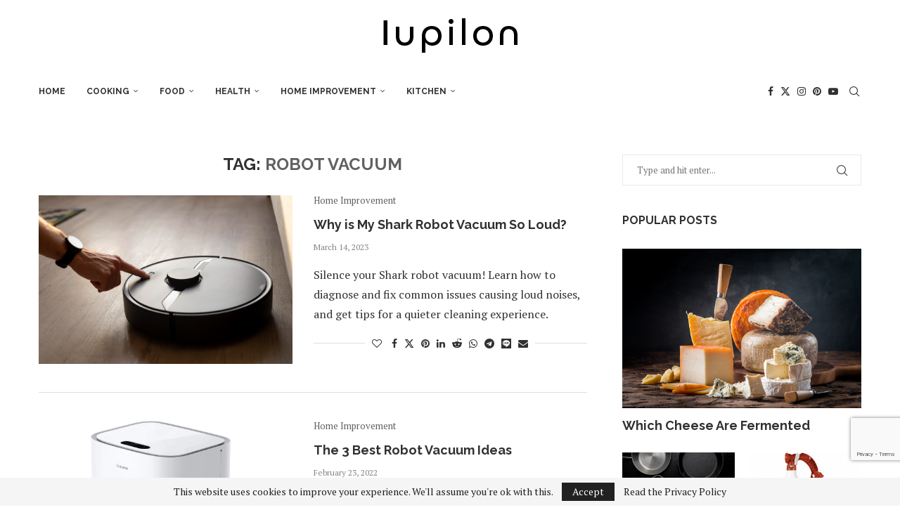

--- FILE ---
content_type: text/html; charset=utf-8
request_url: https://www.google.com/recaptcha/api2/anchor?ar=1&k=6Lf_Ld4UAAAAACAbaGFsx5JXLefsmodKq6tV11G-&co=aHR0cHM6Ly9pdXBpbG9uLmNvbTo0NDM.&hl=en&v=PoyoqOPhxBO7pBk68S4YbpHZ&size=invisible&anchor-ms=20000&execute-ms=30000&cb=5yrxi846rbir
body_size: 48714
content:
<!DOCTYPE HTML><html dir="ltr" lang="en"><head><meta http-equiv="Content-Type" content="text/html; charset=UTF-8">
<meta http-equiv="X-UA-Compatible" content="IE=edge">
<title>reCAPTCHA</title>
<style type="text/css">
/* cyrillic-ext */
@font-face {
  font-family: 'Roboto';
  font-style: normal;
  font-weight: 400;
  font-stretch: 100%;
  src: url(//fonts.gstatic.com/s/roboto/v48/KFO7CnqEu92Fr1ME7kSn66aGLdTylUAMa3GUBHMdazTgWw.woff2) format('woff2');
  unicode-range: U+0460-052F, U+1C80-1C8A, U+20B4, U+2DE0-2DFF, U+A640-A69F, U+FE2E-FE2F;
}
/* cyrillic */
@font-face {
  font-family: 'Roboto';
  font-style: normal;
  font-weight: 400;
  font-stretch: 100%;
  src: url(//fonts.gstatic.com/s/roboto/v48/KFO7CnqEu92Fr1ME7kSn66aGLdTylUAMa3iUBHMdazTgWw.woff2) format('woff2');
  unicode-range: U+0301, U+0400-045F, U+0490-0491, U+04B0-04B1, U+2116;
}
/* greek-ext */
@font-face {
  font-family: 'Roboto';
  font-style: normal;
  font-weight: 400;
  font-stretch: 100%;
  src: url(//fonts.gstatic.com/s/roboto/v48/KFO7CnqEu92Fr1ME7kSn66aGLdTylUAMa3CUBHMdazTgWw.woff2) format('woff2');
  unicode-range: U+1F00-1FFF;
}
/* greek */
@font-face {
  font-family: 'Roboto';
  font-style: normal;
  font-weight: 400;
  font-stretch: 100%;
  src: url(//fonts.gstatic.com/s/roboto/v48/KFO7CnqEu92Fr1ME7kSn66aGLdTylUAMa3-UBHMdazTgWw.woff2) format('woff2');
  unicode-range: U+0370-0377, U+037A-037F, U+0384-038A, U+038C, U+038E-03A1, U+03A3-03FF;
}
/* math */
@font-face {
  font-family: 'Roboto';
  font-style: normal;
  font-weight: 400;
  font-stretch: 100%;
  src: url(//fonts.gstatic.com/s/roboto/v48/KFO7CnqEu92Fr1ME7kSn66aGLdTylUAMawCUBHMdazTgWw.woff2) format('woff2');
  unicode-range: U+0302-0303, U+0305, U+0307-0308, U+0310, U+0312, U+0315, U+031A, U+0326-0327, U+032C, U+032F-0330, U+0332-0333, U+0338, U+033A, U+0346, U+034D, U+0391-03A1, U+03A3-03A9, U+03B1-03C9, U+03D1, U+03D5-03D6, U+03F0-03F1, U+03F4-03F5, U+2016-2017, U+2034-2038, U+203C, U+2040, U+2043, U+2047, U+2050, U+2057, U+205F, U+2070-2071, U+2074-208E, U+2090-209C, U+20D0-20DC, U+20E1, U+20E5-20EF, U+2100-2112, U+2114-2115, U+2117-2121, U+2123-214F, U+2190, U+2192, U+2194-21AE, U+21B0-21E5, U+21F1-21F2, U+21F4-2211, U+2213-2214, U+2216-22FF, U+2308-230B, U+2310, U+2319, U+231C-2321, U+2336-237A, U+237C, U+2395, U+239B-23B7, U+23D0, U+23DC-23E1, U+2474-2475, U+25AF, U+25B3, U+25B7, U+25BD, U+25C1, U+25CA, U+25CC, U+25FB, U+266D-266F, U+27C0-27FF, U+2900-2AFF, U+2B0E-2B11, U+2B30-2B4C, U+2BFE, U+3030, U+FF5B, U+FF5D, U+1D400-1D7FF, U+1EE00-1EEFF;
}
/* symbols */
@font-face {
  font-family: 'Roboto';
  font-style: normal;
  font-weight: 400;
  font-stretch: 100%;
  src: url(//fonts.gstatic.com/s/roboto/v48/KFO7CnqEu92Fr1ME7kSn66aGLdTylUAMaxKUBHMdazTgWw.woff2) format('woff2');
  unicode-range: U+0001-000C, U+000E-001F, U+007F-009F, U+20DD-20E0, U+20E2-20E4, U+2150-218F, U+2190, U+2192, U+2194-2199, U+21AF, U+21E6-21F0, U+21F3, U+2218-2219, U+2299, U+22C4-22C6, U+2300-243F, U+2440-244A, U+2460-24FF, U+25A0-27BF, U+2800-28FF, U+2921-2922, U+2981, U+29BF, U+29EB, U+2B00-2BFF, U+4DC0-4DFF, U+FFF9-FFFB, U+10140-1018E, U+10190-1019C, U+101A0, U+101D0-101FD, U+102E0-102FB, U+10E60-10E7E, U+1D2C0-1D2D3, U+1D2E0-1D37F, U+1F000-1F0FF, U+1F100-1F1AD, U+1F1E6-1F1FF, U+1F30D-1F30F, U+1F315, U+1F31C, U+1F31E, U+1F320-1F32C, U+1F336, U+1F378, U+1F37D, U+1F382, U+1F393-1F39F, U+1F3A7-1F3A8, U+1F3AC-1F3AF, U+1F3C2, U+1F3C4-1F3C6, U+1F3CA-1F3CE, U+1F3D4-1F3E0, U+1F3ED, U+1F3F1-1F3F3, U+1F3F5-1F3F7, U+1F408, U+1F415, U+1F41F, U+1F426, U+1F43F, U+1F441-1F442, U+1F444, U+1F446-1F449, U+1F44C-1F44E, U+1F453, U+1F46A, U+1F47D, U+1F4A3, U+1F4B0, U+1F4B3, U+1F4B9, U+1F4BB, U+1F4BF, U+1F4C8-1F4CB, U+1F4D6, U+1F4DA, U+1F4DF, U+1F4E3-1F4E6, U+1F4EA-1F4ED, U+1F4F7, U+1F4F9-1F4FB, U+1F4FD-1F4FE, U+1F503, U+1F507-1F50B, U+1F50D, U+1F512-1F513, U+1F53E-1F54A, U+1F54F-1F5FA, U+1F610, U+1F650-1F67F, U+1F687, U+1F68D, U+1F691, U+1F694, U+1F698, U+1F6AD, U+1F6B2, U+1F6B9-1F6BA, U+1F6BC, U+1F6C6-1F6CF, U+1F6D3-1F6D7, U+1F6E0-1F6EA, U+1F6F0-1F6F3, U+1F6F7-1F6FC, U+1F700-1F7FF, U+1F800-1F80B, U+1F810-1F847, U+1F850-1F859, U+1F860-1F887, U+1F890-1F8AD, U+1F8B0-1F8BB, U+1F8C0-1F8C1, U+1F900-1F90B, U+1F93B, U+1F946, U+1F984, U+1F996, U+1F9E9, U+1FA00-1FA6F, U+1FA70-1FA7C, U+1FA80-1FA89, U+1FA8F-1FAC6, U+1FACE-1FADC, U+1FADF-1FAE9, U+1FAF0-1FAF8, U+1FB00-1FBFF;
}
/* vietnamese */
@font-face {
  font-family: 'Roboto';
  font-style: normal;
  font-weight: 400;
  font-stretch: 100%;
  src: url(//fonts.gstatic.com/s/roboto/v48/KFO7CnqEu92Fr1ME7kSn66aGLdTylUAMa3OUBHMdazTgWw.woff2) format('woff2');
  unicode-range: U+0102-0103, U+0110-0111, U+0128-0129, U+0168-0169, U+01A0-01A1, U+01AF-01B0, U+0300-0301, U+0303-0304, U+0308-0309, U+0323, U+0329, U+1EA0-1EF9, U+20AB;
}
/* latin-ext */
@font-face {
  font-family: 'Roboto';
  font-style: normal;
  font-weight: 400;
  font-stretch: 100%;
  src: url(//fonts.gstatic.com/s/roboto/v48/KFO7CnqEu92Fr1ME7kSn66aGLdTylUAMa3KUBHMdazTgWw.woff2) format('woff2');
  unicode-range: U+0100-02BA, U+02BD-02C5, U+02C7-02CC, U+02CE-02D7, U+02DD-02FF, U+0304, U+0308, U+0329, U+1D00-1DBF, U+1E00-1E9F, U+1EF2-1EFF, U+2020, U+20A0-20AB, U+20AD-20C0, U+2113, U+2C60-2C7F, U+A720-A7FF;
}
/* latin */
@font-face {
  font-family: 'Roboto';
  font-style: normal;
  font-weight: 400;
  font-stretch: 100%;
  src: url(//fonts.gstatic.com/s/roboto/v48/KFO7CnqEu92Fr1ME7kSn66aGLdTylUAMa3yUBHMdazQ.woff2) format('woff2');
  unicode-range: U+0000-00FF, U+0131, U+0152-0153, U+02BB-02BC, U+02C6, U+02DA, U+02DC, U+0304, U+0308, U+0329, U+2000-206F, U+20AC, U+2122, U+2191, U+2193, U+2212, U+2215, U+FEFF, U+FFFD;
}
/* cyrillic-ext */
@font-face {
  font-family: 'Roboto';
  font-style: normal;
  font-weight: 500;
  font-stretch: 100%;
  src: url(//fonts.gstatic.com/s/roboto/v48/KFO7CnqEu92Fr1ME7kSn66aGLdTylUAMa3GUBHMdazTgWw.woff2) format('woff2');
  unicode-range: U+0460-052F, U+1C80-1C8A, U+20B4, U+2DE0-2DFF, U+A640-A69F, U+FE2E-FE2F;
}
/* cyrillic */
@font-face {
  font-family: 'Roboto';
  font-style: normal;
  font-weight: 500;
  font-stretch: 100%;
  src: url(//fonts.gstatic.com/s/roboto/v48/KFO7CnqEu92Fr1ME7kSn66aGLdTylUAMa3iUBHMdazTgWw.woff2) format('woff2');
  unicode-range: U+0301, U+0400-045F, U+0490-0491, U+04B0-04B1, U+2116;
}
/* greek-ext */
@font-face {
  font-family: 'Roboto';
  font-style: normal;
  font-weight: 500;
  font-stretch: 100%;
  src: url(//fonts.gstatic.com/s/roboto/v48/KFO7CnqEu92Fr1ME7kSn66aGLdTylUAMa3CUBHMdazTgWw.woff2) format('woff2');
  unicode-range: U+1F00-1FFF;
}
/* greek */
@font-face {
  font-family: 'Roboto';
  font-style: normal;
  font-weight: 500;
  font-stretch: 100%;
  src: url(//fonts.gstatic.com/s/roboto/v48/KFO7CnqEu92Fr1ME7kSn66aGLdTylUAMa3-UBHMdazTgWw.woff2) format('woff2');
  unicode-range: U+0370-0377, U+037A-037F, U+0384-038A, U+038C, U+038E-03A1, U+03A3-03FF;
}
/* math */
@font-face {
  font-family: 'Roboto';
  font-style: normal;
  font-weight: 500;
  font-stretch: 100%;
  src: url(//fonts.gstatic.com/s/roboto/v48/KFO7CnqEu92Fr1ME7kSn66aGLdTylUAMawCUBHMdazTgWw.woff2) format('woff2');
  unicode-range: U+0302-0303, U+0305, U+0307-0308, U+0310, U+0312, U+0315, U+031A, U+0326-0327, U+032C, U+032F-0330, U+0332-0333, U+0338, U+033A, U+0346, U+034D, U+0391-03A1, U+03A3-03A9, U+03B1-03C9, U+03D1, U+03D5-03D6, U+03F0-03F1, U+03F4-03F5, U+2016-2017, U+2034-2038, U+203C, U+2040, U+2043, U+2047, U+2050, U+2057, U+205F, U+2070-2071, U+2074-208E, U+2090-209C, U+20D0-20DC, U+20E1, U+20E5-20EF, U+2100-2112, U+2114-2115, U+2117-2121, U+2123-214F, U+2190, U+2192, U+2194-21AE, U+21B0-21E5, U+21F1-21F2, U+21F4-2211, U+2213-2214, U+2216-22FF, U+2308-230B, U+2310, U+2319, U+231C-2321, U+2336-237A, U+237C, U+2395, U+239B-23B7, U+23D0, U+23DC-23E1, U+2474-2475, U+25AF, U+25B3, U+25B7, U+25BD, U+25C1, U+25CA, U+25CC, U+25FB, U+266D-266F, U+27C0-27FF, U+2900-2AFF, U+2B0E-2B11, U+2B30-2B4C, U+2BFE, U+3030, U+FF5B, U+FF5D, U+1D400-1D7FF, U+1EE00-1EEFF;
}
/* symbols */
@font-face {
  font-family: 'Roboto';
  font-style: normal;
  font-weight: 500;
  font-stretch: 100%;
  src: url(//fonts.gstatic.com/s/roboto/v48/KFO7CnqEu92Fr1ME7kSn66aGLdTylUAMaxKUBHMdazTgWw.woff2) format('woff2');
  unicode-range: U+0001-000C, U+000E-001F, U+007F-009F, U+20DD-20E0, U+20E2-20E4, U+2150-218F, U+2190, U+2192, U+2194-2199, U+21AF, U+21E6-21F0, U+21F3, U+2218-2219, U+2299, U+22C4-22C6, U+2300-243F, U+2440-244A, U+2460-24FF, U+25A0-27BF, U+2800-28FF, U+2921-2922, U+2981, U+29BF, U+29EB, U+2B00-2BFF, U+4DC0-4DFF, U+FFF9-FFFB, U+10140-1018E, U+10190-1019C, U+101A0, U+101D0-101FD, U+102E0-102FB, U+10E60-10E7E, U+1D2C0-1D2D3, U+1D2E0-1D37F, U+1F000-1F0FF, U+1F100-1F1AD, U+1F1E6-1F1FF, U+1F30D-1F30F, U+1F315, U+1F31C, U+1F31E, U+1F320-1F32C, U+1F336, U+1F378, U+1F37D, U+1F382, U+1F393-1F39F, U+1F3A7-1F3A8, U+1F3AC-1F3AF, U+1F3C2, U+1F3C4-1F3C6, U+1F3CA-1F3CE, U+1F3D4-1F3E0, U+1F3ED, U+1F3F1-1F3F3, U+1F3F5-1F3F7, U+1F408, U+1F415, U+1F41F, U+1F426, U+1F43F, U+1F441-1F442, U+1F444, U+1F446-1F449, U+1F44C-1F44E, U+1F453, U+1F46A, U+1F47D, U+1F4A3, U+1F4B0, U+1F4B3, U+1F4B9, U+1F4BB, U+1F4BF, U+1F4C8-1F4CB, U+1F4D6, U+1F4DA, U+1F4DF, U+1F4E3-1F4E6, U+1F4EA-1F4ED, U+1F4F7, U+1F4F9-1F4FB, U+1F4FD-1F4FE, U+1F503, U+1F507-1F50B, U+1F50D, U+1F512-1F513, U+1F53E-1F54A, U+1F54F-1F5FA, U+1F610, U+1F650-1F67F, U+1F687, U+1F68D, U+1F691, U+1F694, U+1F698, U+1F6AD, U+1F6B2, U+1F6B9-1F6BA, U+1F6BC, U+1F6C6-1F6CF, U+1F6D3-1F6D7, U+1F6E0-1F6EA, U+1F6F0-1F6F3, U+1F6F7-1F6FC, U+1F700-1F7FF, U+1F800-1F80B, U+1F810-1F847, U+1F850-1F859, U+1F860-1F887, U+1F890-1F8AD, U+1F8B0-1F8BB, U+1F8C0-1F8C1, U+1F900-1F90B, U+1F93B, U+1F946, U+1F984, U+1F996, U+1F9E9, U+1FA00-1FA6F, U+1FA70-1FA7C, U+1FA80-1FA89, U+1FA8F-1FAC6, U+1FACE-1FADC, U+1FADF-1FAE9, U+1FAF0-1FAF8, U+1FB00-1FBFF;
}
/* vietnamese */
@font-face {
  font-family: 'Roboto';
  font-style: normal;
  font-weight: 500;
  font-stretch: 100%;
  src: url(//fonts.gstatic.com/s/roboto/v48/KFO7CnqEu92Fr1ME7kSn66aGLdTylUAMa3OUBHMdazTgWw.woff2) format('woff2');
  unicode-range: U+0102-0103, U+0110-0111, U+0128-0129, U+0168-0169, U+01A0-01A1, U+01AF-01B0, U+0300-0301, U+0303-0304, U+0308-0309, U+0323, U+0329, U+1EA0-1EF9, U+20AB;
}
/* latin-ext */
@font-face {
  font-family: 'Roboto';
  font-style: normal;
  font-weight: 500;
  font-stretch: 100%;
  src: url(//fonts.gstatic.com/s/roboto/v48/KFO7CnqEu92Fr1ME7kSn66aGLdTylUAMa3KUBHMdazTgWw.woff2) format('woff2');
  unicode-range: U+0100-02BA, U+02BD-02C5, U+02C7-02CC, U+02CE-02D7, U+02DD-02FF, U+0304, U+0308, U+0329, U+1D00-1DBF, U+1E00-1E9F, U+1EF2-1EFF, U+2020, U+20A0-20AB, U+20AD-20C0, U+2113, U+2C60-2C7F, U+A720-A7FF;
}
/* latin */
@font-face {
  font-family: 'Roboto';
  font-style: normal;
  font-weight: 500;
  font-stretch: 100%;
  src: url(//fonts.gstatic.com/s/roboto/v48/KFO7CnqEu92Fr1ME7kSn66aGLdTylUAMa3yUBHMdazQ.woff2) format('woff2');
  unicode-range: U+0000-00FF, U+0131, U+0152-0153, U+02BB-02BC, U+02C6, U+02DA, U+02DC, U+0304, U+0308, U+0329, U+2000-206F, U+20AC, U+2122, U+2191, U+2193, U+2212, U+2215, U+FEFF, U+FFFD;
}
/* cyrillic-ext */
@font-face {
  font-family: 'Roboto';
  font-style: normal;
  font-weight: 900;
  font-stretch: 100%;
  src: url(//fonts.gstatic.com/s/roboto/v48/KFO7CnqEu92Fr1ME7kSn66aGLdTylUAMa3GUBHMdazTgWw.woff2) format('woff2');
  unicode-range: U+0460-052F, U+1C80-1C8A, U+20B4, U+2DE0-2DFF, U+A640-A69F, U+FE2E-FE2F;
}
/* cyrillic */
@font-face {
  font-family: 'Roboto';
  font-style: normal;
  font-weight: 900;
  font-stretch: 100%;
  src: url(//fonts.gstatic.com/s/roboto/v48/KFO7CnqEu92Fr1ME7kSn66aGLdTylUAMa3iUBHMdazTgWw.woff2) format('woff2');
  unicode-range: U+0301, U+0400-045F, U+0490-0491, U+04B0-04B1, U+2116;
}
/* greek-ext */
@font-face {
  font-family: 'Roboto';
  font-style: normal;
  font-weight: 900;
  font-stretch: 100%;
  src: url(//fonts.gstatic.com/s/roboto/v48/KFO7CnqEu92Fr1ME7kSn66aGLdTylUAMa3CUBHMdazTgWw.woff2) format('woff2');
  unicode-range: U+1F00-1FFF;
}
/* greek */
@font-face {
  font-family: 'Roboto';
  font-style: normal;
  font-weight: 900;
  font-stretch: 100%;
  src: url(//fonts.gstatic.com/s/roboto/v48/KFO7CnqEu92Fr1ME7kSn66aGLdTylUAMa3-UBHMdazTgWw.woff2) format('woff2');
  unicode-range: U+0370-0377, U+037A-037F, U+0384-038A, U+038C, U+038E-03A1, U+03A3-03FF;
}
/* math */
@font-face {
  font-family: 'Roboto';
  font-style: normal;
  font-weight: 900;
  font-stretch: 100%;
  src: url(//fonts.gstatic.com/s/roboto/v48/KFO7CnqEu92Fr1ME7kSn66aGLdTylUAMawCUBHMdazTgWw.woff2) format('woff2');
  unicode-range: U+0302-0303, U+0305, U+0307-0308, U+0310, U+0312, U+0315, U+031A, U+0326-0327, U+032C, U+032F-0330, U+0332-0333, U+0338, U+033A, U+0346, U+034D, U+0391-03A1, U+03A3-03A9, U+03B1-03C9, U+03D1, U+03D5-03D6, U+03F0-03F1, U+03F4-03F5, U+2016-2017, U+2034-2038, U+203C, U+2040, U+2043, U+2047, U+2050, U+2057, U+205F, U+2070-2071, U+2074-208E, U+2090-209C, U+20D0-20DC, U+20E1, U+20E5-20EF, U+2100-2112, U+2114-2115, U+2117-2121, U+2123-214F, U+2190, U+2192, U+2194-21AE, U+21B0-21E5, U+21F1-21F2, U+21F4-2211, U+2213-2214, U+2216-22FF, U+2308-230B, U+2310, U+2319, U+231C-2321, U+2336-237A, U+237C, U+2395, U+239B-23B7, U+23D0, U+23DC-23E1, U+2474-2475, U+25AF, U+25B3, U+25B7, U+25BD, U+25C1, U+25CA, U+25CC, U+25FB, U+266D-266F, U+27C0-27FF, U+2900-2AFF, U+2B0E-2B11, U+2B30-2B4C, U+2BFE, U+3030, U+FF5B, U+FF5D, U+1D400-1D7FF, U+1EE00-1EEFF;
}
/* symbols */
@font-face {
  font-family: 'Roboto';
  font-style: normal;
  font-weight: 900;
  font-stretch: 100%;
  src: url(//fonts.gstatic.com/s/roboto/v48/KFO7CnqEu92Fr1ME7kSn66aGLdTylUAMaxKUBHMdazTgWw.woff2) format('woff2');
  unicode-range: U+0001-000C, U+000E-001F, U+007F-009F, U+20DD-20E0, U+20E2-20E4, U+2150-218F, U+2190, U+2192, U+2194-2199, U+21AF, U+21E6-21F0, U+21F3, U+2218-2219, U+2299, U+22C4-22C6, U+2300-243F, U+2440-244A, U+2460-24FF, U+25A0-27BF, U+2800-28FF, U+2921-2922, U+2981, U+29BF, U+29EB, U+2B00-2BFF, U+4DC0-4DFF, U+FFF9-FFFB, U+10140-1018E, U+10190-1019C, U+101A0, U+101D0-101FD, U+102E0-102FB, U+10E60-10E7E, U+1D2C0-1D2D3, U+1D2E0-1D37F, U+1F000-1F0FF, U+1F100-1F1AD, U+1F1E6-1F1FF, U+1F30D-1F30F, U+1F315, U+1F31C, U+1F31E, U+1F320-1F32C, U+1F336, U+1F378, U+1F37D, U+1F382, U+1F393-1F39F, U+1F3A7-1F3A8, U+1F3AC-1F3AF, U+1F3C2, U+1F3C4-1F3C6, U+1F3CA-1F3CE, U+1F3D4-1F3E0, U+1F3ED, U+1F3F1-1F3F3, U+1F3F5-1F3F7, U+1F408, U+1F415, U+1F41F, U+1F426, U+1F43F, U+1F441-1F442, U+1F444, U+1F446-1F449, U+1F44C-1F44E, U+1F453, U+1F46A, U+1F47D, U+1F4A3, U+1F4B0, U+1F4B3, U+1F4B9, U+1F4BB, U+1F4BF, U+1F4C8-1F4CB, U+1F4D6, U+1F4DA, U+1F4DF, U+1F4E3-1F4E6, U+1F4EA-1F4ED, U+1F4F7, U+1F4F9-1F4FB, U+1F4FD-1F4FE, U+1F503, U+1F507-1F50B, U+1F50D, U+1F512-1F513, U+1F53E-1F54A, U+1F54F-1F5FA, U+1F610, U+1F650-1F67F, U+1F687, U+1F68D, U+1F691, U+1F694, U+1F698, U+1F6AD, U+1F6B2, U+1F6B9-1F6BA, U+1F6BC, U+1F6C6-1F6CF, U+1F6D3-1F6D7, U+1F6E0-1F6EA, U+1F6F0-1F6F3, U+1F6F7-1F6FC, U+1F700-1F7FF, U+1F800-1F80B, U+1F810-1F847, U+1F850-1F859, U+1F860-1F887, U+1F890-1F8AD, U+1F8B0-1F8BB, U+1F8C0-1F8C1, U+1F900-1F90B, U+1F93B, U+1F946, U+1F984, U+1F996, U+1F9E9, U+1FA00-1FA6F, U+1FA70-1FA7C, U+1FA80-1FA89, U+1FA8F-1FAC6, U+1FACE-1FADC, U+1FADF-1FAE9, U+1FAF0-1FAF8, U+1FB00-1FBFF;
}
/* vietnamese */
@font-face {
  font-family: 'Roboto';
  font-style: normal;
  font-weight: 900;
  font-stretch: 100%;
  src: url(//fonts.gstatic.com/s/roboto/v48/KFO7CnqEu92Fr1ME7kSn66aGLdTylUAMa3OUBHMdazTgWw.woff2) format('woff2');
  unicode-range: U+0102-0103, U+0110-0111, U+0128-0129, U+0168-0169, U+01A0-01A1, U+01AF-01B0, U+0300-0301, U+0303-0304, U+0308-0309, U+0323, U+0329, U+1EA0-1EF9, U+20AB;
}
/* latin-ext */
@font-face {
  font-family: 'Roboto';
  font-style: normal;
  font-weight: 900;
  font-stretch: 100%;
  src: url(//fonts.gstatic.com/s/roboto/v48/KFO7CnqEu92Fr1ME7kSn66aGLdTylUAMa3KUBHMdazTgWw.woff2) format('woff2');
  unicode-range: U+0100-02BA, U+02BD-02C5, U+02C7-02CC, U+02CE-02D7, U+02DD-02FF, U+0304, U+0308, U+0329, U+1D00-1DBF, U+1E00-1E9F, U+1EF2-1EFF, U+2020, U+20A0-20AB, U+20AD-20C0, U+2113, U+2C60-2C7F, U+A720-A7FF;
}
/* latin */
@font-face {
  font-family: 'Roboto';
  font-style: normal;
  font-weight: 900;
  font-stretch: 100%;
  src: url(//fonts.gstatic.com/s/roboto/v48/KFO7CnqEu92Fr1ME7kSn66aGLdTylUAMa3yUBHMdazQ.woff2) format('woff2');
  unicode-range: U+0000-00FF, U+0131, U+0152-0153, U+02BB-02BC, U+02C6, U+02DA, U+02DC, U+0304, U+0308, U+0329, U+2000-206F, U+20AC, U+2122, U+2191, U+2193, U+2212, U+2215, U+FEFF, U+FFFD;
}

</style>
<link rel="stylesheet" type="text/css" href="https://www.gstatic.com/recaptcha/releases/PoyoqOPhxBO7pBk68S4YbpHZ/styles__ltr.css">
<script nonce="KdbD20fS2vwKN1gz7hD-yw" type="text/javascript">window['__recaptcha_api'] = 'https://www.google.com/recaptcha/api2/';</script>
<script type="text/javascript" src="https://www.gstatic.com/recaptcha/releases/PoyoqOPhxBO7pBk68S4YbpHZ/recaptcha__en.js" nonce="KdbD20fS2vwKN1gz7hD-yw">
      
    </script></head>
<body><div id="rc-anchor-alert" class="rc-anchor-alert"></div>
<input type="hidden" id="recaptcha-token" value="[base64]">
<script type="text/javascript" nonce="KdbD20fS2vwKN1gz7hD-yw">
      recaptcha.anchor.Main.init("[\x22ainput\x22,[\x22bgdata\x22,\x22\x22,\[base64]/[base64]/[base64]/[base64]/[base64]/UltsKytdPUU6KEU8MjA0OD9SW2wrK109RT4+NnwxOTI6KChFJjY0NTEyKT09NTUyOTYmJk0rMTxjLmxlbmd0aCYmKGMuY2hhckNvZGVBdChNKzEpJjY0NTEyKT09NTYzMjA/[base64]/[base64]/[base64]/[base64]/[base64]/[base64]/[base64]\x22,\[base64]\x22,\x22A8KZw77CvcKsNnAXVXVzOsOZdW3Dk8OBKn7Ck005RMKIwobDtsOFw65qUcK4A8K6wosOw7wDXzTCqsOnw6rCnMK8fQodw7oXw7TChcKUYMKeJcOlZcK/[base64]/DnlV/W8Kzw5nDgsOfBcK4w6NlG0EzN8O/wp/CvS7DpD7Ch8OCeUNpwp4NwpZmd8Kseg3CssOOw77ClAHCp0pFw7PDjknDgR7CgRV/wovDr8OowoUWw6kFbMKIKGrCuMKAAMOhwqrDgwkQwrjDmsKBARUcRMOhC0wNQMOgZXXDl8Kqw7HDrGtDNQoOw7XCgMOZw4RTwpnDnlrCjwJ/w7zCrSNQwrg7diUlTlXCk8K/w7fClcKuw7IMDDHCpwVAwolhKsKLc8K1wrfCqhQFehDCi27DuGcJw6kXw7PDqCtDWHtROsKgw4pMw7B4wrIYw57DhyDCrTHCvMKKwq/DvAI/ZsKpwqvDjxkufMO7w47Di8KHw6vDolXCgVNUasOPFcKnAsKLw4fDn8K5NRl4wrDCtsO/[base64]/[base64]/CsG/[base64]/w4lpegTCkSYqw6ElIxfDrcKWwobDgsKwwrXDggxAw4DCksKTMMO4w6dow5wvG8KWw75KEMO2wq/[base64]/DllDDo8KHfcK+ZwYSDsOCwqNCwrzDmG3Ci8OqfsKDAxfDj8KAQ8K7w5N6ajEFPH1oXMOvfFjCs8OVRcKqw7zCsMOEDsOGw6RGwqXChsODw6kLw5AnE8OsJGhZw6BATsOPw6VXwo43wrrDmsKOwrnDgwDCvcKuccOFNFE/KGBjX8KSd8OJw4oEw73CvsKEw6PCiMOOw5XDhnNLc0geMDAbJClpwofDksODLcKeZS7ChTjDg8OZwqnCowHDl8K+w5J8JALCnAlhwqR2GcOVw6suwrRhHmzDuMO3HcOZwphhWzMnw6zCoMOhCy7Ct8Oew4fDr33DisKYKlM5wr1sw4c0UcOmwodzcXXCgjJ/w7EsZcO0V2XClQXChg/CnnBKCsKYJsKtWsOPHMO2QMOzw68xC1t4HzzCjcONSh/DlsKlw7TDujjCqMOiw4xeSi/DvUbCg31Gw5AMWsKCa8Okwp9PdXQzZ8OgwpN8KsKYZT3DqgPDnDcNIxU4XcKUwqlaecKbwoZlwp5Dw4DCgnZcwoFXdT3DgcODYcO4OizDhzNaAGXDlWPCqsOzecOvHQAIVUnDs8ONwp3DjwrCvQAdwo/CkQbCmMK8w4bDu8O8FsO0w7vDhMKPZDcZYcKYw43Dv25Sw7vDjlLDhcKHBmbDrF1LX0kmw6XCnnHCtsKVwrXDuEUgwq4Jw5tTwqkUT23DpSHDusK/w7fDnsKuRsKJYmhKcR7DvMK/JxnDmW0FwqTClFBHwossQnc7WAUCw6PCvcKWDVYuwpfCnCAYw74hw4PChcOZUXHDosKKw4fDkF7ClyYGw4/ClsODIsK7wrvCq8OVw6hkwpRzA8OnC8KTYcOIwovCmcKrw4bDh1fCrh3DvMOvbMKDw7DCtcOYfcOjwqw9Gj/CmybDoVdUw7PClh5mwpjDjMO5LMO0X8OHMmPDpzLCl8OLOMO+wqNRwo3ChcK7wobDlxUeXsOiUV7CqVjCunLCpDfDgF8nwoEdOsKvw7jDhcKrwrhubE/[base64]/Cg8O5UXDCrATCksKOw5wEwpzDocOwP2o4AXJTwq/CgkxADDXCh1hhwo7DisKnw6kzW8OVw412wqJCw4AvSi/CrsKfwrB6fMORwqApBsK6wpdjw5DCrBtjHcKqwr/CjMKXw7xIwrXDiTTDu1UrORgZdGvDqsO4w4ZfQR4fw6jDv8OFw6TCrFPDmsO0BUJiw6vCg2dyKcKMwovCpsOgX8O2WsKfwqDDtAxGEXDCljrCqcOgwpDDr3fCqsOuCz3CqsKgw556V2zCs3rDqB/DsRnCoTQZw5nDmGVHTAMVRsKdYzY8AArCvsKPS3gvTMOjPcO6wqhdw5sSC8KNXiwvwofCkcOyKhjDpcOJKcKsw4MOwqQMUjB8wpfCuBHDsDk6w7ZBw4I/[base64]/[base64]/PGLCrGh6wqAsZCvCtCPCmsO1wqUGwrlQBsKnDMKMUcO0YcOyw4zDsMOqw5HClEoiw7M7A3Z/VSkYOsKQR8OaCsKWWMKKSAwdwrQ8woLCqsKZO8OAcsKNwrtLG8OUwokhw5rDkMOmwrVRw6sxwqbDjV8ZZDfDr8OyQsKww7/DlMOLKsO8VsOTKwLDgcK1w7bCqDVxwo/[base64]/[base64]/ChUHDhsK1KX9yX8K1wqLDkybCugMvEhvDisOJwpwWwrMIB8KTw7PDrcKvwprDi8OGwo7Cp8KDZMOxwrvCnmfCgMKkwqYFXMKiJXVSwpLCk8K3w7PCiQzDjElMw6PDtn8tw6cAw4bCscO9EgvCmMKYw6x+worDmDYPZ0nCjU/DncKFw43CicKDCMK6w4JmN8O4w4zCqsKvQhnDr03Dr29VwpPDhQ/Cu8KiWilqD3rCosO9bcKXeiPCvCDCocOuwocowpjCrRHDmzZ9w7fDgD7ClR7Du8Omc8K/wo7DuFk2LHPCmTQGE8KUOMOCcFk3IF7DvVE+fVjCiBodw7lwwq7ChMO1c8OQwqPChMOGwrTCgXhyNMKRRnDCiRM3w5/[base64]/[base64]/[base64]/CocO9w47Cp2gaGcOcDmxcCC7CrsOrwpkmw5nClsKtCwbCszINIcOnw7lYw7w/woNMwrbDksKpRX7DosKYwpTCsXDCj8KiQcORwrNqw5vDh3TCr8KwIcKaRwtiE8KewqvDi2RNZ8KaZcOLwo9WbMOYCxA3YMOYDMObwp7DpBhCMRkBw7/DgcKxTWrCrMKsw5/DmQbCmkTDg1fCr3gcw5rCrcKuw5/CsCIUVDAMwpJwO8Kow6dUw67Doh7Dv1DDk0htCRTCvMK/wpfDjMKrDXPDg0bCpSbDrHHCtcOvWcKAM8KuwoNINsOfw4VAXsOuwrEhZcK0w6l+XylZYn/[base64]/[base64]/CksK6w5ZXTcKew5PDmyNmw53CpXHDtmbDscKhw5Nywr4jTjdFwoo5R8OMwpASSUPCgi/DukJ2w4dgwolFHlrDokTDocKSwphlLsOYwoLCn8OmbAQ+w4tkYjd4w5AYFMKBw7A8wq5vwrFtesKXK8OqwpB9TxZlIVvCigRKA2jDqMKeI8KlHcOjEcKQK3EOwoYzaT/[base64]/CvcOLw77DtMOHw7Fcb8KnZ0pwwpTCk1V/w4DCscKEFyDCpMK3wo8afWTCjx8Rw5QDwoTCoHgbYMORemJFw7pfCsKowokkwoZEH8OwW8Otw6JXUhDDgnPCi8KWAcKqPcKhE8Kzw53CoMK4wr4NwoDCr0AHwqjDlTjCtm5Vw6wRMsKMCy/CnMOowq/DrcOubcKmV8KXSX4xw65WwqMmCsORw6/DpEfDgxZRCcKqAMOjw7XCrsKuwrvDu8Oqwo3DtMOcVsOOOF0tNcKRcUzDs8OvwqorTRBPP1vDl8Orw7TDnRsew75fw7BRaxrDksO+w7LCu8KQwqYfC8KIwrLCnFjDusKpOx0NwoPCumsEHsOQw4kTw6BgRMKGZSRnQE9Ew5NjwprCuyogw7jCrMK0Uk/DhcKcw5vDmsKYwqLCusK1wpFwwoECw6DDhEsCwo7Do0hAwqHDj8O7w7Jowp3CjBo4wpHClGXCv8Knwo4WwpQZWsOwBRRhwoPDp0nCoXDDt2nDkVHDocKvNkJUwocuw4TCoT3Cm8O1wpEqwqNtZMOPwp7Dk8KWwoXCihATwofDhsONETwbwqfDoC5/N29tw5bDixMaEGjCjHjCn2PDn8K+worClnDDiWfCjcOHLGgNwrPDlcOAw5bDr8OJMMOCw7MRRznChTA3wojDnHwuTcONUsK4UV/DocO8KMOeQcKNwp8ew6fCs1vCoMKjeMKibcOJwokID8Ogw6Z8wqLDocOPLmV5dsO9w6ddBcO+K2rDlMKgwq9PXMKEw7fCji3DtTQewqR3wrImTsObecKsDVbDkxpxX8KawrvDqcKpw7PDhsKMw6fDuwjCnTvCiMKgw6rDhcKHwq/CnirDgMOBFMKCNEPDl8Oyw7DDl8OJw6vCmcO5wr0RTsKdwrdkEjQIw7ccwqpbVsKUwofDuBzDisKVw7PDjMOfU2lZwr4rwr/CvMKmw7kzDsKnIF7Dq8Ogw6LCpMOdwrzCpCPDhibCl8O6w4vCrsOpwqYDwrdqP8OXwoUhwqRRScO/wrIMGsKyw4hBLsK8wrNgw6pEwpLCkiLDkjvCoDrCu8OcasKcw4dWw6/[base64]/DVzCuDzDksKiw74IESlwwpANKcOldcKXQ0I2MhXCtD3CncKiIMOCKcOaUn/[base64]/GMKowrzCl8Ktwrsbw6w9w7EFecKnfGNMwrnDksOtwrPCn8OIwo7CpXPCuWnDu8O6wqJgwrrCkcKBdsKIwq1VcMOfw5HCkhM2AMKJwrgCw68Awr/Dm8Kewrp+OcKKfMKbwofDuAvClHPDlVhya3k7XVzCl8KOA8OSKjlVcH3CkTVeDSEXw5oTe1vDijcXZCjCjzIxwr1DwoA6EcKMY8Oywq/CucOyYcKZw6A7UAole8K2w6bDg8OEwp5vw7Elw5zDgsKhaMOOwrogFsK9wrIMwq7CosOUw6tSGsKrI8O/[base64]/Ch8KxfRppwpPClcKww4sXw43DgcOnw6ApwqnCicK3cw57YyV4EMKJw43DsU1rw7JWJXTDrMOiasOYEMOkfxRqwpvCiwZewrLDkgLDrsOtw5YSY8O9wod6ZMKjTcKww4EWw7PDk8KKQUjCrcKAw6rDnMOTwrbCv8KkZjwEwqIbVnPDu8K1wrnCp8Olw4/ChMOvw5XCnC3DnE4VwrHDucO9LAhcUTXDjDpTwrXCnsKVwrXDr3HCusOqw7dvw4/Dl8KIw5BRSMObwofComLDrTjDk2pXcRLComIzbjMXwrxoa8OtVDkcYQXDjcOyw6RCw6J9w6jDr1zDq0fDjsKgwrDCkcK2wp8xEcOzUMOoFk94FMK7w6/[base64]/CqlNwwo3Dm3xTX8KBwqPClsKBwpxzw6hfwoTDtcKTwrXCmsOObcKqw5HDjcO3wqMFZgXCn8Kpw7TDv8OhKWbCqsOswprDkMORPA/Dvzk9wqlOOsO4wrnDnxFow4o/HMOMWXgoYFRnw5vDmkVwFcKNS8OAP3ISDjlpP8Kbw7XCrMK0YsOUJC1pXiXCriYaUA/CsMOZwqHDvFzDkXPDvsKJwonDrw3CmATCmsOpSMK/MsKRw5vDtcK7I8OIV8O/w7nCmGnCq0PCnAk+w6fDjsO3DSBzwpTDoiZow68Ew6NPwqdSDSxtwpMpwp5iU3oVbmPCnzfDjcKXS2RbwrkFHzrDp2llXMKDMsK1w5bDuSnDo8K5woLDhcKgd8OmGWbChG1Cwq7DsRTDoMOyw7k7wrPDocKFEAzDni4UwrHDvgJQQw/DoMOKwr0Zw6XDuB5DLsK3w4BmwpPDtMKIw6LDqVEJw4jClcKSwolZwp9wLcOKw7HCicKkHMO1OsK4wrnDs8Kow78Ew6nCscOXwox6JMK3OsO5DcOnwqnChwTDm8KMISbDlQzCsnwPw5/CicO1KsKkwrhmw5lpJFAewrgjJ8Kkw5QdB2EFwqUOwoDCkBrCr8K/SXs+wojDtCxOIMKzwqnCr8O5w6fCiSXDt8K3ehp9wqrDq0J1EcO0wqRkw5bCn8OMw78/w4IrwqDDslJFYGjCn8OKJyByw4/CnMKtP0N2wp/CskjCslsIbBDCqkEKOBPDvkrChz1LIW3CksK+w5PCng/DuGAOAcOLw4cRI8OhwqNxw7bCpcOYMy9dwpnCrVnDnx/Di2nCsSgrTMObLcOnwrFgw6zDhRQywozCg8KVwpzCmizCuypoEBbChMOaw7oFG21lEcKhw4zCtDXDlhwBYT/[base64]/[base64]/wp86Gx1Dw5J3w5B7FcOxKVVGwq7DkMOMw6rDmcKVTgTDrAHCsTjDgXPCl8KJJMO8aArDicOmD8KGw5ZaKSbCk1TDv0PDtwcTwrTCuhYTwqzCtcKuw7JGw6BVFV/DssK6w4A4WFwIdsKqwpPDq8KcOsOpHsKwwrYSHcO9w6nCq8KDIhtLw4jCgnJNIk54w63Cp8KWC8O1ZErCkklOw59pFkzDuMO0w6sSaxxZIcOAwq8+QcKhF8KAwphIw5pqaz/Chm1YwozCssOpP3gpw7M5wqg7b8K8w7/Cp1LDiMOHJMK6woXCsUVvLwDCk8OewrrCv2fDnks9w7B1PjLDnMKawpNhcsOOLcKROHV1wpXDlnYbw45kXE7DgsKdPWZWw6p6w4vCvsKJw5gow63CicOAE8O/[base64]/w4HDpsO3c1DCuMKJw4khBcKZw7DCiHnDqsKqN1bDqGnClzHDq2/DkcKdw5NRw6jDvBnClEQ9wpIqw4d+B8KsVMOmwqFZwohxwpnCkX7Dr002w6TCqS/CkQ/DmTFew4PDk8Kaw5EEXi3DvDjCmsOsw6Zsw73Dk8KbwqDCmWbCkcKXwojDhsOwwq8OUzXDtnfDpi1bTXjCsh89w61mwpbCjzjCkRnCgMKgwpLDvComwo/[base64]/Cg8KUFG3CqcO4DMObwosaJWvCqGMDYkPDsMKXdcKOw50hwrd+cAt2w5rDoMK4JsKYw5lDwpfCt8OnYcKkD38kwpZ5M8OUw7HCuk3CtMOIX8KVSETDtyQtBMO3w4ALw4fDm8KZIGpydiVNwoUlw6gCEsOuw5k7wq/[base64]/CjALCmWNzF8KqS8K8w74SFnE/LyQvW8OLwqrCphzDucKYwrjCuSgzBy5rRw5Yw7gDw57CnFp3wojDghXCplTDvsOqO8O0MsKuwrhHbwDDqcKuJXjDmMOCwpHDvB3Dt1M4wozCug8uwrjDoD7Ci8OJwpZmwpvDu8OEw4RqwqETwoNzw4I1bcKSIcOHHVfDlcOlKnIuIsKGw6ouwrDDjV/CoUNGwrrCgMOfwoBLO8KmAX3Du8OeN8O8f3PDtwHCpMOISmReWT7DvcOVGH/[base64]/DtToRARRvw659FT9zw5QEw6LDlcO/wrFwWsKIwo1jBWJ7WFjCr8KZOsOiB8O6dgU0wrZiccOOSGt1w7smw6ZBwrfDkcOkwpFxdiPDj8OTw4zDuVMDTHlWMsKTIGzDlsK6wq1lf8KWW0k4LsObb8KdwqZgBT8udMO8HXTDohjDm8Kfw63CiMKjY8OkwrgRw5/DmMK2Bj/CncKDWMOEVB58TsKuJU/CtAYzw6fDhgvDmmXCsCTDlD7CrlcQwrjDgRvDl8O5IhwQMMK2woNLw6F8w5LDjxxmwq9gM8O9ejbCtsKJNsOyQkDCpjHDuQABGjUVL8ODLcOfw7cfw4ZGHsOrwoXDg1QsPHDDn8KAwowfDMOmHjrDlsOdwpjCssKcwpYawotXaiRMMmfDjyDCoFnDnm/CucKveMO1YcO4C0DDnsOMUQXDg3ZwcU7DvMKXbMOLwpsLbUAiTcOqW8K3wqgyYsKfw6DDkU8tHzLCvR5Swoodwq7CjwnCsixPw5l0woTCjEXCrsKXFMOYwqTDkHcSwrHDug15f8KyL3Mww7ULw6ouw6AFwqhuScOwKsO/[base64]/[base64]/GDPCrcK8w7fDk8O4wqdpY8OawrtrJD/CmzrDs1TCqcOMBsKQIcOJc2xpwqbDiiNiwpLCtABuRcOgw6ICH2YGwq3DvsOHAcKaBxA2cVnCjsKQw6pmw4zDqDbCi3/CgB7CpEdSw7rCs8Kpw4kgfMO0wrrCq8OAwroSdsKYwrDCi8KwZMONY8OHw51JASZDwqfDgEjDj8O1XsOsw4cHwrRqNsOAXMO4wq8Vw6IiZg/DhiEtwpbCkFBWwqcGMnzCnMKTw4nDp1bDtxw2e8K7WH/Cl8KfwrnDtMOhwoHChHUlF8K5wqooaSrCs8OMwqkPKDAFw53ClsKMOsO8w4RGTCLCucKwwolrw60dXsKzwoDCvMOGwr/DuMOGVn7DuidvF1DDjm5TTTwkfMOWw7MiYsKga8KgScOXw6UVSMKbwqgREMKcfcKnd1w+w6PCsMKvKsOZajEFZsOfOsOtwoLDoydYSwlvw5dnwojCicKLwpMmFMOhOsOyw4QMw7TCkcO/[base64]/DrHVwLQnDnx4Uw7R0w4EHQ8KiwovCp8Kyw6wfw7XCvTshw6rCgcKCwpLDiTMTwpYEw4QOMcO4wpTCtA7CqADDmMKFY8OJw6DDrcKGVcKjwovCjMOSwqcQw4dXfGzDucKiEAZ6wp7CiMO0wonDtsOzwqpWwrbDlMO5wr0Jw77CscOvwr/Cu8OQcBQdfyjDh8OgR8KyeWrDikE2On/Cox9Aw7HCmQPCrcOOwrYLwqc/[base64]/[base64]/[base64]/wqtsw5dpw57DmsOJwpgzw5bDhlbCnsOqD8KFw4VlGCgjBxfCgCU4XhjDtSzCm11fwrYpwpjDsjEYX8OVI8ORRcOlw7XCl1AnDk3CssK2w4cew7MPwq/CocKkwopyZV4MFsKfZcOVwrdAwpgdwrcgQcOxwodgwqQLwo8Vw5rCvsOWJcO4A1BGw7/DtMKXN8OjfDLCpcO4w7nCscKtwrspeMKkwpfCpwXDscK3w4zDg8O9T8OMwpHCl8OlHsO3w6/DusO+LsO5wrRoIMKCwr/Cp8ORVsOyJsO0ACzDiXomw5Fpw57Cn8KGAMKUw5TDuUpIwrHCvcKwwrEXXDfCmcOYecOrw7TCpnjDrAEdwr1xw74Ewok8Bx/DkCYCwpDCvsKnVsKwIH/Cg8Kowq0dw4jDgQsYwoJ8ZlXCiVHCgwtKwq00wp5aw4h7QH3Cp8K+w4IaZA9sdXYGeXpJRsOVWjgEwoBaw4/DvMKuw4ZmRjBawrgSChhZwq3DtcOAB0LCon1aNsOhFDQpIsODwo/DoMOzw7o+BsKGTHAWNMKgfsOvwqg5VsKFdx3CgcKewrzCncOkMsKqbAzDlcO1wqXCrR7CosKiw5MkwplTw57DgsOMwppTbWwsRsKkwo0twqvCmVA6wpAnXsOdw7wFwqI2FcOnVsKCw7LCo8KYSMKiwqgMwrjDmcKVPUZSPMOqKCTCrcKqwrREw4BFw4o/wrDDu8KnXsKJw4bCosKUwrA6XW/Dj8KNwpLCqMKSGA5Jw6/DsMOhMl7CrMO/w5zDrcO9wrPChcOzw4cywpvCi8KVV8OhYMOFAVDDvHvCs8KIZQfCmMOOwr7DjcOoGkwFLGUBw6xTwrFIw41RwptVBH7ChWDDlh/CgU4oEcO/TCAbwqEKwoTDnR7CgsOawop4ZsKXUwbDtjnChMKwfg/Ci2nCsUY6ecKIBWcAbA/[base64]/DuhvChHjCpm7DgMKdFj3DoTJyeljCusOxwrzDn8KewrnCuMO3wofDkBVlRiVTwqXCrQ5IZ0gBa2U4AcOzwqDCoUIBwpfDhW5MwoICF8OPMMOPw7bCnsOlVlrDksK9NAESw4jDlsKUbw0GwpxhLMOPw47DlsKtwptow5x7w4/[base64]/w5LDonoYOsKlw6RBSl8xTzNrw5/CiE3CqEAxMFbDi1zCj8Kiw6HDmsOKw5DCk2hswpnDpAXDs8Kiw7jDqH9Jw5ltAMOxw7DCr2kkw47DqsKpw5ZdwqTDvTLDkHvDsUnCuMOmwprDggLDocKIJMOebQ3DlcOJfcKfF2dUSMK4WsOKw5HDjcKwdsKAw7HClcKlRsO9wr17w4zDocKNw6NgEVnCv8O/w614aMOAYVDDmsO8KiTDtAgPUcOERWzDt0xLH8OQOsOOVcKBZzUibxo5w53Ds1dfwq4LP8K6w6nCl8Orwqhzw642w5rCosOtL8Kew7Ewc1/DqsO9C8KFwp1Nw6lHw63DhsOpw5oNw4/DgcK1w5tDw7HCvMKJwrDCgsKfw499KwPDjcOYL8Kmw6bDgmA2wqTDjWgjw6kFw5FDDsKOw70Pw6lNw7DCkiN+wovCm8KCT3XCjQsuATsWw55rKcKud1Iew6Qdw6LCtcK+NcKBaMOHSybChsK6RzrCjcKwAFRlKsO2w7LCvxfDsGokZcKNR2/CrsKdcxcXe8O8w6bDvsOfMko4wo/DmhnDv8KYwpvCiMOKw6Q8wqbCiyElw7Bwwqdtw40YdynCqcOFw70+wqRcL0AKw5JAOsOOwqXDtRxWJMKSZMOMFMK4w7LCisO8WMKaccK1wpfCoX7DtF/Cu2LCtMK6w7zDtMKLIETCrURge8KawrDDhEsGIy1FOH5WQcKnwpIXDUM1CEo/w6wOwoolwo1bKcO2w4szBsOlwrUFwrjCncOhOmRSGDrCvH9kw7LCssKMKjknwoxNA8OOw6LCol3Dghsrw6gBCMOhJcKIJHPCuSTDi8O+w4zDi8KEIBggVHZzw4wdw6kmw6rDvcOdemXCicK9w5x4Hjx9w7Rgw4fCg8O/w7Y5AsOVwoHDlhjDtDZjCMOkwo5FI8KNcGjDqsKBwql/woXDjcKCTTDDmMOQwoQuwpkpw77CsgIGQMOMORtpYkbCvsK/CCUmw5rDpsOVOMKKw7fDsC8LE8KdOsKDw4/Cq34qdFzCjnplYsK6DcKSw49IKTDCtsOkGg1oRRpdGzhbPsOAE0TCjhfDmk1ywpjDu1Bcw4dBwr/CrETDiG1XEHnDhMOSa3zDo1sow6/DvQTCrcOzUcKNMytfw5LDh1HCplNhw6TDvcOVJ8KQOsOrw5nCvMOqeHceE17Cp8K0ES3Dl8K3L8KobcOIUxPCrnFRwqzDpHzClVbDvmBBwoLDjsKUw4/Dt0pRXcOYw7B8NjgLw5hkwr0EKcOQw5ERw5IgHnlQwoBnW8ODw7rDssOHwrVxBsOpwqjDv8O0woJ+TDPCnsO4bsKfN2zCnQcLw7TDrTPCsiBkwr7Cs8OHMMK/DCzCh8KOw5pBccOtwrDClgsOwqpHGMOVUcK2w43Dk8OEa8KMwr59V8OcEMOJTjFywrDCvjjCtyPCrWjCjXnDqytrLjciWEkow7nDgMO0w65YVMKiPcKNw57DtC/[base64]/DhMKwwoDDgcOPXcKDcMKiw53DosKJSsK9TMKKwqjDgRjDgFbCrAh/TTLDq8OxwoTDiC7ClsO5w5RvwrXCllQGw5HDtg0zWMKAf3LDm2/DvQXDihLCu8Kqwq4gacOvScK7E8KNG8OmwovCqsK3wotEwodFw49OaE/DvjLDsMK5a8O/[base64]/[base64]/[base64]/Du8OkeGN8c8KnC8KZw5XDjlBiw77CuhvDp0bDoMOywoQKU3LCqsK4QjZqwrYbwocxw7/CvcK4UApMwpPCjMKLw7IyYX3DhsO3w77Clh1MwpbDv8O0IAp3SsOlFsKwwpnDkS/Dg8OVwp/[base64]/[base64]/CqjwYfR4sw5BUSMKfw65cU1nChMOda8KNacOoGsK2bkFucwXDu2rDp8OrfsK9IMO3w6vCv07CmMKKRSwvDk/CpMKefQ9THWQGG8Kkw4fDkjTCkzvDhzVowoghwqPDiyzCiCtlUcOww47DnG7DksK5CwrCsyBSwrbDpMKZwq1dwroSZcObw5TDicOXDDwOMxnDjTsPwpBCwoFhOcOOw77CtsO0wqAdw7EQAiA9dhvCl8KfOkbCncOwX8KZcArCp8KUw5TDk8OsNcKLwr0+QRQ/wrHDosOecULCvcK+w7TCicOxwpY4GsKgRXwKC0xuDMOqeMK1TMOaRBbCqg7DgMOAw5tAbwvDosOpw7bDtxVxVsO/wrl8wqhlw74DwrvClnUSWArDkUnDpcOdT8OjwrdHwovDp8Kqwo3DksOdFWNBbErDo1YLwoLDoxQGKcONGsK1w5vDhsO/wr/ChMKMwro5JMOowrzCosOOW8K/w58fUsKWw47CkMOkUsK4AQnClT3DiMOKw4ZcSlgvZsOMw6XCu8KbwpJQw7pWw5wLwrV7wrZIw6VQQsKSClxuwqfCpcKfwoLCsMK6Pwd3wrDDh8OXwr8DDD/CnMOgwpcGcsKFcBlYJMKrDgZCwp9lKcOfJBd4eMKowopcPMKWREvCuSg4wqc5w4LDm8OFwo3DnCnCo8KPLcKcwovClcKxfgrDssK6wqXCnBjCs2Mew5HDiBk8w5hGajLCh8KewpXDrmLCo0nCrMK9wq1aw7s/w4gBwqkrwo3DkRc0AMO7dcK3wr/CmRtCwrl5wr0Hc8OvwpLCrG/CqcKzIMKgTsOXwrXCjwrDlBsfw4/[base64]/CrCIQw7/[base64]/DgcKHwqwWcMOCN8KHw7TDhh/[base64]/bwHCmcOMFsOUR8ORwqvDqG0gPcO7w5svw6bCsSoiIsO4wrE0wrTDnsK4w5ZPwoYbGDVPw4QhLQzCssK5wrsSw7XDhjMowqhAbCVNfUXCoEdowp/[base64]/[base64]/DrEfCnBMPwoxWAsO5SHExw5Maw4DCqcO0wp56KkQGw59rZiXDucOtURNlO3JnThVGTWsqwqZSwqDDsTsNwp9Rw5pBwqZdw6MRw79nw70sw43Cs1bCkxkRw6/Di0NWLQEbQCdnwrRhLWsGVE3CvMOPwrzDvHrCn0rDthzCsWMoA3dQe8OqwpPCsw5oYcOCw6RmwqHDoMKDw5tDwrxxKsOSQsK/[base64]/DhmslHcKsworDi8K3NwoaFz7CosKMZSXDncOUasOswo7CigR0J8Ogwr07JsOfw4VDYcKdFsKHe1RqwqfDqcOywq3Cl3Exwr9Hwp3CtSTDvsKqIVgrw6VUw79EIxTDoMOzK03DlgYuwoMBw6lGYMKpVwUuwpfCisKcNcO4w4BTw7Y6emheIT/DrQV3DMOkWGjDqMOrWMOAZHRFcMOyNMOyw5TDnhLDv8Otw7wBwplBLmoOw7bCoghtX8O9wp8SwqDCqsKmNmUxw6rDshMnwp/DmQBSA3fCtH3DnsO9VQFwwrfDucKgw4UZw7PDhULCmzfCuGLDkiELAVfDlMKhw7lGdMKYKDIOwq8Kw5oYwp3DnlMiDcOFw4DDosKxwqfDpcK4M8KXNcOBX8OLbsK8PcKYw5nCjMOzSsK3ZnFNwpjCpsKzOsKvRMOdZAXDtkTCr8OswrzDt8OBADN/wr3DuMO+wrdZw5jDmsOrwpbDicOBfkDDj1HCoXLDuVnCjsKNM3XDi1AERcO/w7kUM8O0GsO8w5JCw7HDi0DDtAc5w6vDncO2w6AhY8KcaBwPI8OcOF/Ckz/[base64]/CqcKTKDIyw4wAGMOfdMKiBAlnHcOmwpbCkVl8wp0fwojCtGjCoTHCgxMYRVfDuMO/woHCrsOPSB/CnsOrbAMTGloDw6/CksKmScKEGRbCssOHNQoeWgJDw4Uya8KSwrTCnMOawqNNW8O5NCo+w4rCmC18KcK9w7fCuQotZS4/wqjDmsKadcOyw5LCp1dwF8OCV0vDplXCtFkPw6k1IsOLbcOzw6rCpgTCnV9dCMKqwoxZb8Kiw77DhMKLw71FNztQwojDscKTPVJQShfCtzg5fsOue8KKDXdzw4rCoF/Dm8KiLsOJYMKzE8OvZsKqcMORwqdfwr51ACXCkw0/Cj/[base64]/[base64]/eWJyH8K2w5NXQhMdw4HDmArDjTESw4/CnhDCrkvCpGEGw4wnwrzCoDoOdD3DljLCo8Kfw4lNw4UwA8K+w4LDt33Dn8Ojw5xSw63Dj8K4w7fCoHrCrcKzw50gFsK3TnzDsMORw5dIMWV7w6VYVMOTwqrDu2XDr8Opw7XCqDrCgsKgSUjDp0/CgB/[base64]/[base64]/DncKXQ1vDgMOlwqTCrUjChz/Cn8KCLcOQw491wqHDrXYoOQItwq/[base64]/w4Jhw4TCuxHCqsKkwrg3TyZuChMHwo/CrMKGc8OzWcKsOW7DmSPCrcKtw5sKwpYfKsOzSTViw6fChMKJHHZbUhLCiMKXNE/DmUxqbMO+BMKwdAYjw5jDiMOAwq3DrBoDXMOmw4DCgMKNw5E1w5xww4JAwrHDkcKTZ8OjIcKyw6QYwpk0EMKwKVg9w5bCtB8zw77CswI4wrDDjXXCmVcUwq/DsMOxwpx3OhPDosOEwoMSN8O/ecKjw4wFAcKbb0MrXi7DlMKPUMKDZsOrHVAFa8OObcKCYFc7AQfDtsK3wodKSsKacAxMTzF9w6bDsMOmWEnCgC/[base64]/w6jDkH19w5ZdVcKmwrkwLsO7wqxqwp9ZViNBeQfCjTZZYgdEwrhmw6zDiMKEwqnChSlxwroSw6ITHAwhwpzDv8KqXcOBDsOtKsK2azMTwrRnwo3DlV3DuQ/Ci0cGeMKXw7F/JcO5wopNw73Cn23Dvj4cw5HDpMOtw5jClMO2UsOEwoTDrsOiwpNYYsKeThtMwpLCicOQwrnCsmUpPWE5G8K0Ij3CgsKMQDnDgMK6w7XDpMKBw4bCr8KHaMOxw6TDtcOYRMKdZcKjwpcmHU7CnUNKT8Klw6HDuMK/WMOEe8Olw6s+A0/ChQfDuThBIBYrdCVDLF0UwrQSw74EwpLCgcK5LMKUw6/[base64]/IyfDvMO/w5N1PwREwogqwrw+GVPCoMKHU2BEDDI+wojCtcOBNQvCqGXDnG4ebMOiRsKrw50WwoHCn8OBw7vCgsOCw4kUR8KxwqtjMMKZw5fChWnCpsO2w6DCvVBMw43Cg27CkQjCu8OUWQXDiWlMw4HCrg0gw6/DksKqw4TDsjnCosOKw6d7woHClE7CmMOmNgcswobDrD7DmsO1XsOJRcK2PDzDsXlXWsKsJcODIhjCksOQw69bWV7Cq2x1T8Kjw4fCmcKBRMONZMOADcKJwrbCqk/DnkvDjsKLeMK9w5NrwpfDm1RILlLDvznClXxofGxNwoPDhlzCjcK1MyHDg8KuYMOGD8O+QTvDlsO5wpDCrsO1KHjCqD/DukFMwp7CgcKRw5rDh8Kawr58az7CkcKEw6d9LcOEw4PDpS3DpMK7woPDi1ItecOSwqBgCcOiw4rDrUlvDgzDpXIawqTCg8K5woNcQ2nCsFJLw6XCiyklEEDDuDg3TcOrw7tEDsOASA9zw5PCssKiw5bDq8Odw5TDs1/DhsOJwo3CskLDp8O+w6PCmcKew6FADxzDhsKIw53DjMOJOTIhBnPDosONw78ySsOHbMOWw6dNRcKDw5xHwpvCoMOcw6fDpcKAwrDCpVLCkDjCrQDCn8OaX8KNM8OnbMOxw47DhMOpBVPCk24wwpc1wokWw5/Cp8K8wq9cwrTCkSloa3IZw6A6w4TColjCmk1xw6bDoitxdkXDiHkFwprCnTTChsK3e1c/[base64]/Dh0mwqnCq8OzYidIw4dVwrB6G8OIwr0VbsKXwpXCtj7Cog49GcKDw6zCrGVvw6vCpGVPwpdLw6IQw5IgbHLDuQLCk2LDo8OMNMOJPcOhwpzCr8O/[base64]/wqjCtl/ClcKNw6vCpMO3OcOZwp7ChcKSFS7CqMKhCMONwqwQCQhaH8ORw5VwJMOwwpHCsi3DiMKWXAnDmmvCvMOMDsK+w6DDpcKtw5c7w5Qpw6oMw7IxwpnDo3UTw63DicOlYzhiw6Rhw55Ww5VrwpBeQcK9w6XCpCADRcKJKMKEwpLDhcKZO1DCpX/[base64]/Dr8K1wrDChMOYwo11wpnDtMK4d03CoDzCtF1gCMOFXcODAEN4NC3Ci1w5wqUKwq3Dr1ETwo8uw7c6BQvDk8KWwobDm8OuRsONFsKQUmfDrxTCtnnCocKTAGbCncK+Px8Cw4vCmzbDiMKjwpXDgW/Cvwg/wrJYe8OFdQkSwoQiYyfCjMK7w7pOw5I1dDzDvFl7wp4MwqLDpknDu8Kyw75xNh7CrR7CnsK7AsK/w7Jyw7oLNcKww7DCmHDCuD7CtMO+OcOGRnTChUUwBMKMHCQdwpvDqMOFRkLDgMKIwoQaWQnDqsKxw43DuMO6w4JwG1bCihLCmcKPO3tsC8OGAcKYw4nCq8KUOl85wo8lw7rCg8OBV8KIXMK7wo4wVQjCrGZIXsO/w4UJw7jDm8OAFcOmwqHDryEfRGTDh8KIw4XCtD3DuMOSZMODL8OKQirCtMOowoHDi8OCwrHDrsKmci3DozVqwrY1d8KjHsOfSBnCrnYnYRxbw6/CtWstCBVhY8O1XsKJwqU+wpdjY8KtG2rDumzDkcKwF2bDjRZ7OcKFwovCrGrCpsO7w6RlQzjCi8Ovw5nDu1A1w5jCrl7DmcODw6/Ctj3ChEfDksKdwo1sOMONAsKVwrlmYX7CglQkRMO8wrILwoXDunzDiW3Dm8OOwpHDs3HCrsOhw6TDgsKNU1RmJ8K6w4XClMOERHrDmF3CtcK1XX7Ck8KZb8OhwrXDgCXDncOqwrrDqQ\\u003d\\u003d\x22],null,[\x22conf\x22,null,\x226Lf_Ld4UAAAAACAbaGFsx5JXLefsmodKq6tV11G-\x22,0,null,null,null,1,[21,125,63,73,95,87,41,43,42,83,102,105,109,121],[1017145,768],0,null,null,null,null,0,null,0,null,700,1,null,0,\[base64]/76lBhnEnQkZnOKMAhmv8xEZ\x22,0,0,null,null,1,null,0,0,null,null,null,0],\x22https://iupilon.com:443\x22,null,[3,1,1],null,null,null,1,3600,[\x22https://www.google.com/intl/en/policies/privacy/\x22,\x22https://www.google.com/intl/en/policies/terms/\x22],\x22NGqjsYPXJ4BdDx4IDRfHTHCIQHCPs6eKJp8dx34F1mM\\u003d\x22,1,0,null,1,1769153988798,0,0,[84],null,[55,187],\x22RC-JUgs7cANPfVpuw\x22,null,null,null,null,null,\x220dAFcWeA7B_bdvdV3ZxobZw4-aced0M2QTwyTSy2L50LV8YxUeq3w5SeUa6mCsc5KCY4nKeOXx1T2dsluDMv3kQwBxUktQBBF2Jg\x22,1769236788533]");
    </script></body></html>